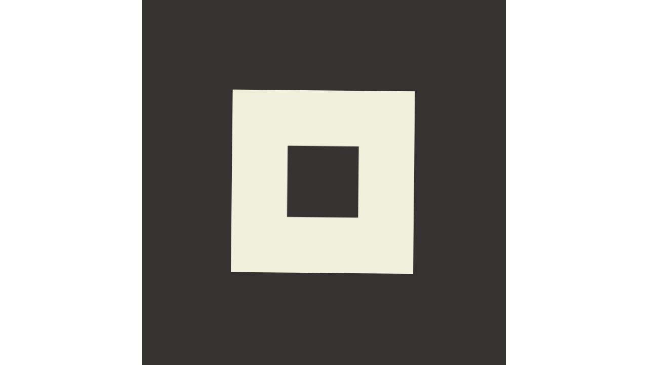

--- FILE ---
content_type: text/html; charset=utf-8
request_url: https://generator.artblocks.io/0xa7d8d9ef8d8ce8992df33d8b8cf4aebabd5bd270/141000162
body_size: 13126
content:
<html><head><meta name="viewport" content="width=device-width, initial-scale=1, maximum-scale=1"/><meta charset="utf-8"/><script src="https://cdnjs.cloudflare.com/ajax/libs/p5.js/1.0.0/p5.min.js"></script><script>let tokenData = {"tokenId":"141000162","hash":"0xbd2b28aa37831d60b77c346258cb1f8744fad02da6c206e8b2d2a1d4851774ce"}</script><script>let t,e,i,s,r=Math.PI,a=2*Math.PI,l=Math.sin,n=Math.asin,o=Math.cos,p=Math.round,c=Math.floor,f=Math.sqrt,d=Math.cbrt;t=Uint32Array.from([0,1,e=i=2,3].map((t=>parseInt(tokenData.hash.substr(8*t+2,8),16)))),s=()=>(i=t[3],t[3]=t[2],t[2]=t[1],t[1]=e=t[0],i^=i<<11,t[0]^=i^i>>>8^e>>>19,t[0]/4294967296);let y=(t=0,e=1)=>t+(e-t)*s(),u=(t,e)=>c(y(t,e+1)),m=(t,e)=>{let i,s,h,r,a=[],l=[],n=0,o=[...e];for(;n++<e.length;)l.push(n-1);for(;0<t--;)i=o.reduce(((t,e,i)=>[...t,e+(t[i-1]||0)]),[]),r=i.length-1,s=y(0,i[r]),h=i.findIndex((t=>t>s)),h=0>h?r:h,a.push(l.splice(h,1)[0]),o.splice(h,1);return a},x=[u(0,1e9),u(0,1e9)],b=m(1,[35,5,25,10,15,10])[0],w=1!=b&&(5==b||.3>y()),q=y(),v=.1>q&&1!=b?.02:.9>q?.04:.08,k=w?1250:.1>q?750:.9>q?500:250,E=y(),T=.05>E?3:1,P=.95<E?3:1,S=m(1,[48,48,4])[0],M=.5>y(),$=2>S?1:M?1.414214:.707107,A=m(1,[1,1,1,1])[0]*r/2+(.25>y()?r/4:0),B=m(1,[7,30,20,10,3,20,10])[0],C=y(),I=m(6,[2,3,3,3,1,2]),W=.7>y(),R=m(1,[30,40,5,10,15])[0],_=c(5*(1-(1-y())**.5)+2),D=m(7==_?6:_,[2,3,3,3,1,2]),H=m(1,[30,60,10])[0],j=.1>y(),L=j?2:m(1,[60,35,5])[0],N=.9>y(),U=.3>y();1==b&&(T=P=1),250!=k&&(3==T||3==P)&&(k=1e3),1!=R||W||0!=I[0]||I.push(I.shift());class z{constructor(t,e){this.x=t,this.y=e}d(t){let e=this.x-t.x,i=this.y-t.y;return f(e*e+i*i)}s(t){return this.x-=t.x,this.y-=t.y,this}a(t){return this.x+=t.x,this.y+=t.y,this}t(t,e){return this.x+=t,this.y+=e,this}m(t){return this.x*=t,this.y*=t,this}n(){return this.m(1/f(this.x**2+this.y**2))}cp(){return new z(this.x,this.y)}}deBoor=(t,e,i,s)=>{if(0==t)return s[e%s.length].cp();let h=(i-e)/(4-t);return deBoor(t-1,e-1,i,s).m(1-h).a(deBoor(t-1,e,i,s).m(h))};class F{constructor(t){this.h=!1,this.p=t,this.a=[]}o(t){return this.h=t,this}ap(t,e){return this.a.push(new z(t,e)),this}t(t=1,e=0,i=0){return this.a.forEach((s=>{s.x=s.x*t+e,s.y=s.y*t+i})),this}rot(t){let e=l(t),i=o(t);return this.a.forEach((t=>{let s=t.x*i-t.y*e,h=t.x*e+t.y*i;t.x=s,t.y=h})),this}ad(t){if(2>this.a.length)return;let e,i,s,h,r,a,l,n,o=[];for(l=0;l<this.a.length;l++)if(e=l==this.a.length-1?0:l+1,i=this.a[l],o.push(i),s=this.a[e],h=i.d(s),!(t>=h))for(r=ceil(h/t),a=s.cp().s(i).m(1/r),n=0;n<r-1;n++)i=i.cp().a(a),o.push(i);return this.a=o,this}rm(t){if(2>this.a.length)return;let e,i,s,h,r=[this.a[0]];for(h=1;h<this.a.length;h++)e=this.a[h],i=r[r.length-1],s=e.d(i),t<=s&&r.push(e);return this.a=r,this}bs(t){let e=this.a.length+3,i=3;for(t=t*(e-4)+3;i<e&&!(t>=i&&t<=i+1);)i++;return deBoor(3,i,t,this.a)}cp(){let t=new F(this.p);return t.a=this.a.map((t=>t.cp())),t.h=this.h,t}}let G=(t,e)=>new F(t,e),J=(t,e)=>{let i=new p5;return i.noiseSeed(t),i.noiseDetail(4,.5),(t,s)=>i.noise((t+5e5)*e,(s+5e5)*e)},K=2147483647,O=t=>1664525*t+1013904223&K,Q=1/(K+1),V=(t,e)=>16777619*t+e&K,X=(t,e,i)=>{let s,h,r,a,l,n,o,p,f,d,y,g,u=c(t),m=c(e),x=t-u,b=1-x,w=e-m,q=1-w,v=[0,-1,1],k=1e9;for(x*=x,w*=w,b*=b,q*=q,f=0;3>f;f++)for(d=0;3>d;d++)if(!(1==f&&k<x||2==f&&k<b||1==d&&k<w||2==d&&k<q))for(l=u+v[f],n=m+v[d],o=l-t,p=n-e,s=O(V(l+i&K,n+i&K)),h=196662675>(E=s)?1:511322955>E?2:930869995>E?3:1350417036>E?4:1686054668>E?5:1909813089>E?6:2037675044>E?7:2101606022>E?8:9,y=0;y<h;++y)s=O(s),r=s*Q+o,s=O(s),a=s*Q+p,g=r*r+a*a,g<k&&(k=g);var E;return k},Y=t=>(e,i)=>{let s=.01,h=1,r=0,a=3;for(;a--;)r+=X(e*s,i*s,t)*h,s*=2,h*=.5;return r},Z=(t,e,i,s,h)=>new z(-(s(t,e+h)-s(t,e-h))/(2*h),(i(t+h,e)-i(t-h,e))/(2*h)),tt=(t,e=3,i=1/16)=>t<i?i*t/(t+e*(i-t)):(1-i)*(t-1)/(1-t-e*(i-t))+1;class et{constructor(t,e,i){this.p=[],this.at=[...e],t.forEach((t=>this.p.push(this.rgb_ok(t)))),this.f=i,this.ps=new p5}ca(t,e=!1,i=!0){t=this.f?t**.5:((t,e=.01)=>t<e?0:(t-e)/(1-e))(t);let s,h,r=1;for(;r<this.at.length-1&&this.at[r]<=t;)r++;return h=(t-this.at[r-1])/(this.at[r]-this.at[r-1]),h=1>h?0<h?h:0:1,s=this.ok_rgb([this.ps.lerp(this.p[r-1][0],this.p[r][0],h),this.ps.lerp(this.p[r-1][1],this.p[r][1],h),this.ps.lerp(this.p[r-1][2],this.p[r][2],h)]),i?(s.push(e?1:(1-tt(t))*(j&&!this.f?3*tt(t,9,.2):1)),`rgba(${s[0]}, ${s[1]}, ${s[2]}, ${s[3]})`):s}rgb_ok(t){let e=d(.4122214708*t[0]+.5363325363*t[1]+.0514459929*t[2]),i=d(.2119034982*t[0]+.6806995451*t[1]+.1073969566*t[2]),s=d(.0883024619*t[0]+.2817188376*t[1]+.6299787005*t[2]);return[.2104542553*e+.793617785*i-.0040720468*s,1.9779984951*e-2.428592205*i+.4505937099*s,.0259040371*e+.7827717662*i-.808675766*s]}ok_rgb(t){let e=(t[0]+.3963377774*t[1]+.2158037573*t[2])**3,i=(t[0]-.1055613458*t[1]-.0638541728*t[2])**3,s=(t[0]-.0894841775*t[1]-1.291485548*t[2])**3;return[4.0767416621*e-3.3077115913*i+.2309699292*s,-1.2684380046*e+2.6097574011*i-.3413193965*s,-.0041960863*e-.7034186147*i+1.707614701*s]}}let it=(t,e,i=!1)=>new et(t,e,i);var st=t=>{let e=[239,241,220],i=[52,51,50],s=[[[244,200,5],[240,182,5],[200,142,5]],[[225,139,117],[201,75,64],[152,51,42]],[[151,176,201],[62,111,182],[57,81,116]],[[156,201,149],[72,161,77],[62,106,64]],[[237,169,182],[235,97,143],[144,74,97]],[[191,151,190],[130,77,147],[95,56,107]]],h=it(1==R?[s[I[0]][W?2:0],s[I[0]][W?0:2]]:W?[i,e]:[e,i],[0,1],!0),r=t=>{let h=[e,...s[I[H?t:0]],i];return W&&h.reverse(),it(h,[0,.1,.4,.7,1])},a=t=>it([s[I[H?t:1]][W?2:0],s[I[H?t:1]][1],s[I[0]][1],s[I[0]][W?0:2]],[0,.33,.67,1]);if(2==R)return Array(t+1).fill(h);if(3==R)return[...Array(t).fill((t=>{let h=[e,...D.map((t=>s[t][1])),i];W&&h.reverse();let r=[0],a=0,l=1/(h.length-1);for(;a<1-l/2;)r.push(a+=l);return it(h,r)})()),h];if(4==R&&2<t)return[...(t=>{let h=[e,s[I[0]][1],i];W&&h.reverse();let r=h[2],a=it(h,[-.2,.5,1.2],!0),l=[];for(let e=0;1>=e;e+=1/(t-1))l.push(it([a.ca(e,!0,!1),r],[0,1]));return l})(t),h];let l=1==R?[a(1),a(2),a(3),a(4),a(5)]:[r(0),r(1),r(2),r(3),r(4)];return 1==H&&(l=l.map(((t,e)=>l[e%2]))),[...l.slice(0,t),h]};class ht{constructor(t,e){this.p=t.map((t=>[t])),this.fr=t.map((t=>t.cp().ad(e).rm(e))),this.x=0,this.y=0,this.m=0,this.n=0}f(t,e,i,s,h){this.p.forEach(((r,a)=>{if(!N&&0==a)return;let l,n,o=this.fr[a];for(l=0;l<t;l++){for(n=0;n<e;n++)!w&&a&&4e3>o.a.length&&o.ad(4*i),o.a.forEach((t=>t.a(Z(t.x,t.y,s,h,.1))));r.push(o.cp())}})),this.n+=t}sp(t,e,i,s,h,r){let a=this.dx,l=this.dy,n=this.m;e.moveTo(t[0].x*n+a,t[0].y*n+l);for(let i=1;i<t.length;i++)e.lineTo(t[i].x*n+a,t[i].y*n+l);e.strokeStyle=i,e.lineWidth=h,e.fillStyle=s,e.closePath(),r?e.stroke():e.fill("evenodd")}cp(t,e,i,s){let h=this.dx,r=this.dy,l=this.m;e.fillStyle=i,t.forEach((t=>{e.beginPath(),e.arc(t.x*l+h,t.y*l+r,.25*s*l,0,a),e.fill()}))}bp(t,e,i,s){if(0!=s%7)return;let h,r,a=this.dx,l=this.dy,n=this.m;for(e.beginPath(),h=0;1>h;h+=1e-4)r=t.bs(h),0==h?e.moveTo(r.x*n+a,r.y*n+l):e.lineTo(r.x*n+a,r.y*n+l);e.closePath(),e.lineWidth=n/5,e.strokeStyle=i,e.stroke()}hp(t,e,i){let s,h,r,a,l,n=this.dx,o=this.dy,p=this.m;for(e.lineWidth=p/5,s=0;100>s;s++)e.strokeStyle=t.p.ca(i+(y()-.5)/10),l=y(),h=t.bs(l),r=t.bs(l-.05).s(h).n(),a=h.cp().s(t.bs(l+.05)).n().a(r),r.x=a.y,r.y=-a.x,r.n(),a=h.cp().a(r.cp().m(-.5)),h.a(r.m(.5)),e.beginPath(),e.moveTo(h.x*p+n,h.y*p+o),e.lineTo(a.x*p+n,a.y*p+o),e.stroke()}rp(t,e,i){let s,h,r=this.dx,l=this.dy,n=this.m;for(s=0;50>s;s++)e.fillStyle=t.p.ca(i+(y()-.5)/5),h=t.bs(y()),e.beginPath(),e.arc(h.x*n+r,h.y*n+l,.8*y()*n,0,a),e.fill()}mp(t,e,i,s){if(0!=e%50||e+50>=t.length)return;let h,r,a,l,n,o=this.dx,p=this.dy,c=this.m,f=0==e?50:49,d=Array(10+e).fill(1).map((()=>1+y())).reduce(((t,e,i)=>[...t,e+(t[i-1]||0)]),[]);for(0==e&&(e=1),d=d.map((t=>t/d[d.length-1])),d.unshift(0),h=0;h<d.length-1;h++){for(i.beginPath(),a=d[h],l=t[e].bs(a),i.moveTo(l.x*c+o,l.y*c+p),a+=1e-4;a<d[h+1];)l=t[e].bs(a),i.lineTo(l.x*c+o,l.y*c+p),a+=1e-4;for(r=e;r<=e+f;r++)l=t[r].bs(d[h+1]),i.lineTo(l.x*c+o,l.y*c+p);for(;a>d[h];)l=t[e+f].bs(a),i.lineTo(l.x*c+o,l.y*c+p),a-=1e-4;for(r=e+f;r>e;r--)l=t[r].bs(d[h]),i.lineTo(l.x*c+o,l.y*c+p);i.closePath(),n=t[e].p.ca(s+(y()-.5)/10,!0),i.fillStyle=n,i.strokeStyle=t[e].p.ca(1-s,!0),i.lineWidth=c/50,i.fill(),i.stroke()}}dp(t,e,i,s=!1){if(0!=e||s||5==b){let h=e/(t.length-2),r=t[0].p.ca(h);s||0==b?(i.beginPath(),this.sp(t[e].a,i,r,r,this.m/50,!0),this.sp(t[e+1].a,i,r,r,this.m/50,!1)):1==b?this.cp(t[e].a,i,r,(1-h)*(1-(1-h)**100)):2==b?this.bp(t[e],i,r,e):3==b?this.hp(t[e],i,h):4==b?this.rp(t[e],i,h):this.mp(t,e,i,h)}}df(t,e=0){this.p.forEach(((i,s)=>{if(0==s)return;let h,r=i[c(e*(i.length-2))].a,a=this.dx,l=this.dy,n=this.m;for(i[0].h||t.beginPath(),t.moveTo(r[0].x*n+a,r[0].y*n+l),h=1;h<r.length;h++)t.lineTo(r[h].x*n+a,r[h].y*n+l);t.closePath(),t.fillStyle=i[0].p.ca(0,!0),s!=this.p.length-1&&this.p[s+1][0].h||t.fill("evenodd")}))}d(t,e,i){this.dx,this.dy;let s,h=this.p[0].length-1,r=0==b?.01:0;if(t.fillStyle=this.p[0][0].p.ca(1,!0),t.fillRect(0,0,2*this.dx,2*this.dy),U)for(let s=0;s<i;s++)t.fillStyle=this.p[0][0].p.ca((s+.5)/i,!0),t.fillRect(0,s,e,1);if(N)for(s=h-1;0<=s;s--)this.dp(this.p[0],s,t,!0);for(1==L&&(this.df(t),this.df(t,r)),h=this.p[1].length-1,s=h-1;0<=s;s--)this.p.forEach(((e,i)=>i?this.dp(e,s,t):null));0==L&&(this.df(t),this.df(t,r))}dt(t,e){t.fillStyle=this.p[0][0].p.ca(1,!0),t.fillRect(0,0,2*this.dx,2*this.dy),this.df(e)}w(t,e,i){this.dx=t,this.dy=e,this.m=i}}let rt,at,lt=window,nt=lt.innerWidth,ot=lt.innerHeight,pt=nt/ot,ct=pt>$,ft=lt.devicePixelRatio,dt=(ct?ot:nt)*ft,yt=dt/(100*(M?ct?1:$:pt<$?1:1/$)),gt=document,ut=gt.createElement("style"),mt=Array(11).fill(1).map(((t,e)=>`${10*e}% {transform: translate(${p(2*y()-1)}mm, ${p(2*y()-1)}mm) rotate(${p(2*y()-1)}deg);}`));ut.type="text/css",mt="@keyframes shake {\n"+mt.join("\n")+"\n}",ut.innerHTML=mt,gt.getElementsByTagName("head")[0].appendChild(ut),lt.onload=()=>{gt.body.style.overflow="hidden",rt=gt.createElement("canvas"),at=gt.createElement("canvas");let t=rt.getContext("2d"),e=at.getContext("2d"),i=gt.body,s=w?Y(x[0]):J(x[0],v/T),c=w?Y(x[1]):J(x[1],v/P),d=(()=>{let t=2==S?70.71068:50,e=(t,e)=>[...t,...e.splice(1,e.length-1)],i=e=>G(e).ap(-t,-50).ap(t,-50).ap(t,50).ap(-t,50),s=(t,e=15)=>G(t).ap(-e,-e).ap(e,-e).ap(e,e).ap(-e,e),p=t=>{let e,i=[],s=0;for(;5>i.length;){let t=35*f(y()),h=y()*a;e=new z(o(h)*t,l(h)*t),(50<s++||i.map((t=>25<t.d(e))).reduce(((t,e)=>t&&e),!0))&&i.push(e)}return i.map(((e,i)=>t[i].t(1,e.x,e.y)))};return g=15*(1-C),h=n(.05+C/2.5),ci=(t,e=17.5)=>{let i,s=G(t);for(i=0;i<a;i+=r/200)s.ap(o(i)*e,l(i)*e);return s},sh4=t=>[i(t[4].p),t[0],t[1].rot(r/2),t[2].rot(r),t[3].rot(3*r/2)],sq1=t=>[i(t[1]),s(t[0],25),ci(t[0],7+g).o(!0)],sq2=t=>[i(t[1]),s(t[0],25),s(t[0],7+g).o(!0)],sq3=t=>[i(t[2]),s(t[0],25),s(t[0],14+.6*g).o(!0),s(t[1],12.5-.6*g)],sq4=t=>sh4(t.map((t=>G(t,!0).ap(9+g,25).ap(-9-g,25).ap(0,16-g)))),sq5=t=>[i(t[5]),...p([,,,,,].fill(0).map(((e,i)=>s(t[i],10))))],sq2a=t=>[i(t[2]),G(t[0]).ap(-25,-25).ap(5+g,-25).ap(-25,5+g),G(t[1]).ap(25,25).ap(-5-g,25).ap(25,-5-g)],sq3a=t=>[i(t[3]),G(t[0]).ap(-25,-25).ap(-10+g,-25).ap(-25,-10+g),G(t[1]).ap(25,-25).ap(25,-20+g).ap(-20+g,25).ap(-25,25).ap(-25,20-g).ap(20-g,-25),G(t[2]).ap(25,25).ap(10-g,25).ap(25,10-g)],ci1=t=>[i(t[1]),ci(t[0],30),s(t[0],5+g).o(!0)],ci2=t=>[i(t[1]),ci(t[0],30),ci(t[0],12.5+g).o(!0)],ci3=t=>[i(t[2]),ci(t[0],30),ci(t[0],17+.7*g).o(!0),ci(t[1],15-.7*g)],ci4=t=>sh4(t.map((t=>{let e,i=G(t,!0).ap(30*o(r/2-h),30*l(h));for(e=h;e<=r/2-h;e+=(r/2-2*h)/50)i.ap(30*o(e),30*l(e));return i}))),ci5=t=>[i(t[5]),...p([,,,,,].fill(0).map(((e,i)=>ci(t[i],12))))],ci2a=t=>{let e,s=G(t[0]),a=G(t[1]);for(e=h;e<=r-h;e+=(r-2*h)/100)s.ap(30*o(e),30*l(e)),a.ap(30*o(e),30*l(e));return[i(t[2]),s,a.rot(r)]},ci3a=t=>{let e,s=G(t[0]),h=G(t[1]),a=G(t[2]),p=.3*C,c=n(.45+p);for(e=c;e<r-c+(r-2*c)/100;e+=(r-2*c)/50)s.ap(30*o(e),30*l(e)),a.ap(30*o(e),30*l(e));for(c=n(.45-p),e=r-c;e<r+c+c/50;e+=c/25)h.ap(30*o(e),30*l(e));for(e=-c;e<c+c/50;e+=c/25)h.ap(30*o(e),30*l(e));return[i(t[3]),s,h,a.rot(r)]},0===B?2==S?e(ci1(st(1)),sq1(st(1))):S?ci1(st(1)):sq1(st(1)):1===B?2==S?e(ci2(st(1)),sq2(st(1))):S?ci2(st(1)):sq2(st(1)):2===B?2==S?e(ci3(st(2)),sq3(st(2))):S?ci3(st(2)):sq3(st(2)):3===B?2==S?e(ci4(st(4)),sq4(st(4))):S?ci4(st(4)):sq4(st(4)):4===B?2==S?e(ci5(st(5)),sq5(st(5))):S?ci5(st(5)):sq5(st(5)):5===B?2==S?e(ci2a(st(2)),sq2a(st(2))):S?ci2a(st(2)):sq2a(st(2)):6===B?2==S?e(ci3a(st(3)),sq3a(st(3))):S?ci3a(st(3)):sq3a(st(3)):void 0})(),u=at.style;at.width=rt.width=cw=p(dt*(ct?$:1)),at.height=rt.height=ch=p(dt/(ct?1:$)),u.width=rt.style.width=cw/ft+"px",u.height=rt.style.height=ch/ft+"px",u.position="absolute",u.top="0",u.left="0",u.animation="shake 0.5s",u.animationIterationCount="infinite",d.forEach(((t,e)=>t.rot(e?A:0))),2==S&&(d.forEach(((t,e)=>t.t(1,e?34*(.5<e/d.length?-1:1):0))),.5>y()&&d.forEach((t=>t.rot(r))),!M&&d.forEach((t=>t.rot(r/2)))),i.prepend(at),i.prepend(rt);let m=new ht(d,.8);m.w(cw/2,ch/2,yt),m.dt(t,e);let b=()=>{m.f(10,4,.08==v?.4:.8,s,c),m.n<k?lt.setTimeout(b,0):(at.style.transform=null,i.removeChild(at),m.d(t,cw,ch,s))};b()};</script><style type="text/css">html {
  height: 100%;
}
body {
  min-height: 100%;
  margin: 0;
  padding: 0;
}
canvas {
  padding: 0;
  margin: auto;
  display: block;
  position: absolute;
  top: 0;
  bottom: 0;
  left: 0;
  right: 0;
}</style></head></html>